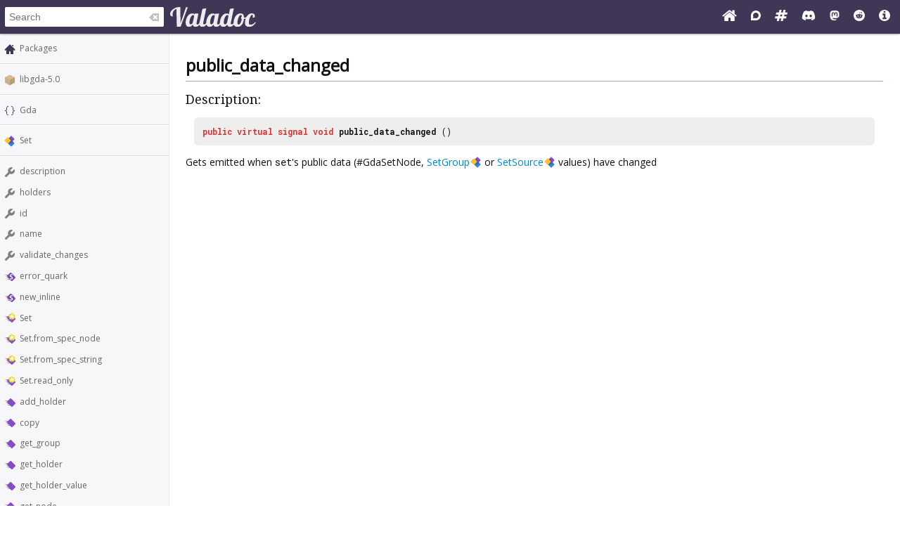

--- FILE ---
content_type: text/html; charset=UTF-8
request_url: https://valadoc.org/libgda-5.0/Gda.Set.public_data_changed.html
body_size: 3939
content:
<!doctype html>
<html lang="en" itemscope itemtype="http://schema.org/WebSite">
<head>
  <meta charset="UTF-8">
  <meta itemprop="image" content="https://valadoc.org/images/preview.png">
  <meta name="fragment" content="!">
  <meta name="twitter:card" content="summary_large_image" />
  <meta name="theme-color" content="#403757">
  <meta itemprop="url" content="https://valadoc.org/"/>
  <meta property="og:description" content="The canonical source for Vala API references.">
  <meta property="og:image" content="https://valadoc.org/images/preview.png">
  <meta property="og:title" content="Gda.Set.public_data_changed &ndash; libgda-5.0">
  <meta property="og:type" content="website">
  <title>Gda.Set.public_data_changed &ndash; libgda-5.0</title>
  <link rel="stylesheet" href="https://fonts.googleapis.com/css?family=Open+Sans:300,400%7CDroid+Serif:400%7CRoboto+Mono:400,500,700,400italic">
  <link rel="stylesheet" href="/styles/main.css" type="text/css">
  <link rel="apple-touch-icon" href="/images/icon.png">
  <link rel="shortcut icon" href="/images/favicon.ico">
  <link rel="search" type="application/opensearchdescription+xml" title="Valadoc" href="/opensearch.xml">
</head>
<body>
  <nav>
    <form action="/">
      <div id="search-box" itemscope itemprop="potentialAction" itemtype="http://schema.org/SearchAction">
        <meta itemprop="target" content="/?q={query}">
        <meta itemprop="query-input" content="required name=query">
        <input itemprop="query-input" id="search-field" type="search" placeholder="Search" autocomplete="off" name="q" />
        <img id="search-field-clear" src="/images/clean.svg" alt="Clear search" />
      </div>
    </form>
    <a class="title" href="/index.htm"><img alt="Valadoc" src="/images/logo.svg"/></a>
    <ul>
      <li><a href="https://vala.dev/" target="_blank" title="Vala Official Website"><svg xmlns="http://www.w3.org/2000/svg" width="1.27em" height="1em" viewBox="0 0 1664 1312"><path fill="currentColor" d="M1408 768v480q0 26-19 45t-45 19H960V928H704v384H320q-26 0-45-19t-19-45V768q0-1 .5-3t.5-3l575-474l575 474q1 2 1 6m223-69l-62 74q-8 9-21 11h-3q-13 0-21-7L832 200L140 777q-12 8-24 7q-13-2-21-11l-62-74q-8-10-7-23.5T37 654L756 55q32-26 76-26t76 26l244 204V64q0-14 9-23t23-9h192q14 0 23 9t9 23v408l219 182q10 8 11 21.5t-7 23.5"/></svg></a>
      <li><a href="https://discourse.gnome.org/tag/vala" target="_blank" title="Discourse (Forums)"><svg xmlns="http://www.w3.org/2000/svg" width="0.88em" height="1em" viewBox="0 0 448 512"><path fill="currentColor" d="M225.9 32C103.3 32 0 130.5 0 252.1C0 256 .1 480 .1 480l225.8-.2c122.7 0 222.1-102.3 222.1-223.9C448 134.3 348.6 32 225.9 32M224 384c-19.4 0-37.9-4.3-54.4-12.1L88.5 392l22.9-75c-9.8-18.1-15.4-38.9-15.4-61c0-70.7 57.3-128 128-128s128 57.3 128 128s-57.3 128-128 128"/></svg></a>
      <li><a href="https://matrix.to/#/#vala:gnome.org" target="_blank" title="Matrix"><svg xmlns="http://www.w3.org/2000/svg" width="1.13em" height="1em" viewBox="0 0 1728 1536"><path fill="currentColor" d="m959 896l64-256H769l-64 256zm768-504l-56 224q-7 24-31 24h-327l-64 256h311q15 0 25 12q10 14 6 28l-56 224q-5 24-31 24h-327l-81 328q-7 24-31 24H841q-16 0-26-12q-9-12-6-28l78-312H633l-81 328q-7 24-31 24H296q-15 0-25-12q-9-12-6-28l78-312H32q-15 0-25-12q-9-12-6-28l56-224q7-24 31-24h327l64-256H168q-15 0-25-12q-10-14-6-28l56-224q5-24 31-24h327l81-328q7-24 32-24h224q15 0 25 12q9 12 6 28l-78 312h254l81-328q7-24 32-24h224q15 0 25 12q9 12 6 28l-78 312h311q15 0 25 12q9 12 6 28"/></svg></a>
      <li><a href="https://discord.gg/YFAzjSVHt7" target="_blank" title="Discord"><svg xmlns="http://www.w3.org/2000/svg" width="1.25em" height="1em" viewBox="0 0 640 512"><path fill="currentColor" d="M524.531 69.836a1.5 1.5 0 0 0-.764-.7A485.065 485.065 0 0 0 404.081 32.03a1.816 1.816 0 0 0-1.923.91a337.461 337.461 0 0 0-14.9 30.6a447.848 447.848 0 0 0-134.426 0a309.541 309.541 0 0 0-15.135-30.6a1.89 1.89 0 0 0-1.924-.91a483.689 483.689 0 0 0-119.688 37.107a1.712 1.712 0 0 0-.788.676C39.068 183.651 18.186 294.69 28.43 404.354a2.016 2.016 0 0 0 .765 1.375a487.666 487.666 0 0 0 146.825 74.189a1.9 1.9 0 0 0 2.063-.676A348.2 348.2 0 0 0 208.12 430.4a1.86 1.86 0 0 0-1.019-2.588a321.173 321.173 0 0 1-45.868-21.853a1.885 1.885 0 0 1-.185-3.126a251.047 251.047 0 0 0 9.109-7.137a1.819 1.819 0 0 1 1.9-.256c96.229 43.917 200.41 43.917 295.5 0a1.812 1.812 0 0 1 1.924.233a234.533 234.533 0 0 0 9.132 7.16a1.884 1.884 0 0 1-.162 3.126a301.407 301.407 0 0 1-45.89 21.83a1.875 1.875 0 0 0-1 2.611a391.055 391.055 0 0 0 30.014 48.815a1.864 1.864 0 0 0 2.063.7A486.048 486.048 0 0 0 610.7 405.729a1.882 1.882 0 0 0 .765-1.352c12.264-126.783-20.532-236.912-86.934-334.541M222.491 337.58c-28.972 0-52.844-26.587-52.844-59.239s23.409-59.241 52.844-59.241c29.665 0 53.306 26.82 52.843 59.239c0 32.654-23.41 59.241-52.843 59.241m195.38 0c-28.971 0-52.843-26.587-52.843-59.239s23.409-59.241 52.843-59.241c29.667 0 53.307 26.82 52.844 59.239c0 32.654-23.177 59.241-52.844 59.241"/></svg></a>
      <li><a href="https://mastodon.social/@vala_lang" target="_blank" title="Mastodon"><svg xmlns="http://www.w3.org/2000/svg" width="0.88em" height="1em" viewBox="0 0 448 512"><path fill="currentColor" d="M433 179.11c0-97.2-63.71-125.7-63.71-125.7c-62.52-28.7-228.56-28.4-290.48 0c0 0-63.72 28.5-63.72 125.7c0 115.7-6.6 259.4 105.63 289.1c40.51 10.7 75.32 13 103.33 11.4c50.81-2.8 79.32-18.1 79.32-18.1l-1.7-36.9s-36.31 11.4-77.12 10.1c-40.41-1.4-83-4.4-89.63-54a102.54 102.54 0 0 1-.9-13.9c85.63 20.9 158.65 9.1 178.75 6.7c56.12-6.7 105-41.3 111.23-72.9c9.8-49.8 9-121.5 9-121.5m-75.12 125.2h-46.63v-114.2c0-49.7-64-51.6-64 6.9v62.5h-46.33V197c0-58.5-64-56.6-64-6.9v114.2H90.19c0-122.1-5.2-147.9 18.41-175c25.9-28.9 79.82-30.8 103.83 6.1l11.6 19.5l11.6-19.5c24.11-37.1 78.12-34.8 103.83-6.1c23.71 27.3 18.4 53 18.4 175z"/></svg></a>
      <li><a href="https://www.reddit.com/r/vala/" target="_blank" title="Reddit"><svg xmlns="http://www.w3.org/2000/svg" width="1em" height="1em" viewBox="0 0 1792 1792"><path fill="currentColor" d="M1095 1167q16 16 0 31q-62 62-199 62t-199-62q-16-15 0-31q6-6 15-6t15 6q48 49 169 49q120 0 169-49q6-6 15-6t15 6M788 986q0 37-26 63t-63 26t-63.5-26t-26.5-63q0-38 26.5-64t63.5-26t63 26.5t26 63.5m395 0q0 37-26.5 63t-63.5 26t-63-26t-26-63t26-63.5t63-26.5t63.5 26t26.5 64m251-120q0-49-35-84t-85-35t-86 36q-130-90-311-96l63-283l200 45q0 37 26 63t63 26t63.5-26.5T1359 448t-26.5-63.5T1269 358q-54 0-80 50l-221-49q-19-5-25 16l-69 312q-180 7-309 97q-35-37-87-37q-50 0-85 35t-35 84q0 35 18.5 64t49.5 44q-6 27-6 56q0 142 140 243t337 101q198 0 338-101t140-243q0-32-7-57q30-15 48-43.5t18-63.5m358 30q0 182-71 348t-191 286t-286 191t-348 71t-348-71t-286-191t-191-286T0 896t71-348t191-286T548 71T896 0t348 71t286 191t191 286t71 348"/></svg></a>
      <li><a href="/markup.htm" title="Markup Info"><svg xmlns="http://www.w3.org/2000/svg" width="1em" height="1em" viewBox="0 0 1536 1536"><path fill="currentColor" d="M1024 1248v-160q0-14-9-23t-23-9h-96V544q0-14-9-23t-23-9H544q-14 0-23 9t-9 23v160q0 14 9 23t23 9h96v320h-96q-14 0-23 9t-9 23v160q0 14 9 23t23 9h448q14 0 23-9t9-23M896 352V192q0-14-9-23t-23-9H672q-14 0-23 9t-9 23v160q0 14 9 23t23 9h192q14 0 23-9t9-23m640 416q0 209-103 385.5T1153.5 1433T768 1536t-385.5-103T103 1153.5T0 768t103-385.5T382.5 103T768 0t385.5 103T1433 382.5T1536 768"/></svg></a>
    </ul>
  </nav>
  <div id="sidebar">
    <ul class="navi_main" id="search-results"></ul>
    <div id="navigation-content">
      
<div class="site_navigation">
  <ul class="navi_main">
    <li class="package_index"><a href="/index.htm">Packages</a></li>
  </ul>
  <hr class="navi_hr"/>
  <ul class="navi_main">
    <li class="package"><a href="/libgda-5.0/index.htm">libgda-5.0</a></li>
  </ul>
  <hr class="navi_hr"/>
  <ul class="navi_main">
    <li class="namespace"><a href="/libgda-5.0/Gda.html">Gda</a></li>
  </ul>
  <hr class="navi_hr"/>
  <ul class="navi_main">
    <li class="class"><a href="/libgda-5.0/Gda.Set.html">Set</a></li>
  </ul>
  <hr class="navi_hr"/>
  <ul class="navi_main">
    <li class="property"><a href="/libgda-5.0/Gda.Set.description.html">description</a></li>
    <li class="property"><a href="/libgda-5.0/Gda.Set.holders.html">holders</a></li>
    <li class="property"><a href="/libgda-5.0/Gda.Set.id.html">id</a></li>
    <li class="property"><a href="/libgda-5.0/Gda.Set.name.html">name</a></li>
    <li class="property"><a href="/libgda-5.0/Gda.Set.validate_changes.html">validate_changes</a></li>
    <li class="static_method"><a href="/libgda-5.0/Gda.Set.error_quark.html">error_quark</a></li>
    <li class="static_method"><a href="/libgda-5.0/Gda.Set.new_inline.html">new_inline</a></li>
    <li class="creation_method"><a href="/libgda-5.0/Gda.Set.Set.html">Set</a></li>
    <li class="creation_method"><a href="/libgda-5.0/Gda.Set.Set.from_spec_node.html">Set.from_spec_node</a></li>
    <li class="creation_method"><a href="/libgda-5.0/Gda.Set.Set.from_spec_string.html">Set.from_spec_string</a></li>
    <li class="creation_method"><a href="/libgda-5.0/Gda.Set.Set.read_only.html">Set.read_only</a></li>
    <li class="method"><a href="/libgda-5.0/Gda.Set.add_holder.html">add_holder</a></li>
    <li class="method"><a href="/libgda-5.0/Gda.Set.copy.html">copy</a></li>
    <li class="method"><a href="/libgda-5.0/Gda.Set.get_group.html">get_group</a></li>
    <li class="method"><a href="/libgda-5.0/Gda.Set.get_holder.html">get_holder</a></li>
    <li class="method"><a href="/libgda-5.0/Gda.Set.get_holder_value.html">get_holder_value</a></li>
    <li class="method"><a href="/libgda-5.0/Gda.Set.get_node.html">get_node</a></li>
    <li class="method"><a href="/libgda-5.0/Gda.Set.get_nth_holder.html">get_nth_holder</a></li>
    <li class="method"><a href="/libgda-5.0/Gda.Set.get_source.html">get_source</a></li>
    <li class="method"><a href="/libgda-5.0/Gda.Set.get_source_for_model.html">get_source_for_model</a></li>
    <li class="method"><a href="/libgda-5.0/Gda.Set.is_valid.html">is_valid</a></li>
    <li class="method"><a href="/libgda-5.0/Gda.Set.merge_with_set.html">merge_with_set</a></li>
    <li class="method"><a href="/libgda-5.0/Gda.Set.remove_holder.html">remove_holder</a></li>
    <li class="method"><a href="/libgda-5.0/Gda.Set.replace_source_model.html">replace_source_model</a></li>
    <li class="signal"><a href="/libgda-5.0/Gda.Set.holder_attr_changed.html">holder_attr_changed</a></li>
    <li class="signal"><a href="/libgda-5.0/Gda.Set.holder_changed.html">holder_changed</a></li>
    <li class="signal"><a href="/libgda-5.0/Gda.Set.holder_type_set.html">holder_type_set</a></li>
    <li class="signal">public_data_changed</li>
    <li class="signal"><a href="/libgda-5.0/Gda.Set.source_model_changed.html">source_model_changed</a></li>
    <li class="signal"><a href="/libgda-5.0/Gda.Set.validate_holder_change.html">validate_holder_change</a></li>
    <li class="signal"><a href="/libgda-5.0/Gda.Set.validate_set.html">validate_set</a></li>
    <li class="field"><a href="/libgda-5.0/Gda.Set.groups_list.html">groups_list</a></li>
    <li class="field"><a href="/libgda-5.0/Gda.Set.nodes_list.html">nodes_list</a></li>
    <li class="field"><a href="/libgda-5.0/Gda.Set.sources_list.html">sources_list</a></li>
  </ul>
</div>    </div>
  </div>
  <div id="content-wrapper">
    <div id="content">
      
<div class="site_content">
  <h1 class="main_title">public_data_changed</h1>
  <hr class="main_hr"/>
  <h2 class="main_title">Description:</h2>
  <div class="main_code_definition"><span class="main_keyword">public</span> <span class="main_keyword">virtual</span> <span class="main_keyword">signal</span> <span class="main_keyword">void</span> <b><span class="signal">public_data_changed</span></b> ()
  </div>
  <div class="description">
    <p>Gets emitted when <code>set</code>'s public data (#GdaSetNode, <a href="/libgda-5.0/Gda.SetGroup.html" class="class">SetGroup</a> or 
      <a href="/libgda-5.0/Gda.SetSource.html" class="class">SetSource</a> values) have changed</p>
  </div>
</div>    </div>
  </div>
  <footer>
    Copyright © 2026 Valadoc.org | Documentation is licensed under the same terms as its upstream |
    <a href="https://github.com/vala-lang/valadoc-org/issues" target="_blank">Report an Issue</a>
  </footer>
  <script type="text/javascript" src="/scripts/fetch.js"></script>
  <script type="text/javascript" src="/scripts/valadoc.js"></script>
  <script type="text/javascript" src="/scripts/main.js"></script>
</body>
</html>


--- FILE ---
content_type: image/svg+xml
request_url: https://valadoc.org/images/field.svg
body_size: 2361
content:
<svg xmlns="http://www.w3.org/2000/svg" xmlns:xlink="http://www.w3.org/1999/xlink" width="16.036" height="16"><defs><linearGradient id="a"><stop style="stop-color:#403757;stop-opacity:1" offset="0"/><stop style="stop-color:#403757;stop-opacity:0" offset="1"/></linearGradient><linearGradient xlink:href="#a" id="b" x1="2.302" y1="5.751" x2="0" y2="7" gradientUnits="userSpaceOnUse" gradientTransform="translate(-1 -2)"/><linearGradient xlink:href="#a" id="c" x1="2.302" y1="5.751" x2="0" y2="7" gradientUnits="userSpaceOnUse" gradientTransform="matrix(1 0 0 -1 -1 19)"/></defs><path style="color:#bebebe;clip-rule:nonzero;display:inline;overflow:visible;visibility:visible;opacity:.5;isolation:auto;mix-blend-mode:normal;color-interpolation:sRGB;color-interpolation-filters:linearRGB;solid-color:#000;solid-opacity:1;fill:url(#b);fill-opacity:1;fill-rule:nonzero;stroke:none;stroke-width:1;stroke-linecap:butt;stroke-linejoin:miter;stroke-miterlimit:4;stroke-dasharray:none;stroke-dashoffset:0;stroke-opacity:1;marker:none;color-rendering:auto;image-rendering:auto;shape-rendering:auto;text-rendering:auto;enable-background:accumulate" d="M0 9v1h9V9zm0 2v1h9v-1z"/><path style="color:#bebebe;clip-rule:nonzero;display:inline;overflow:visible;visibility:visible;opacity:.5;isolation:auto;mix-blend-mode:normal;color-interpolation:sRGB;color-interpolation-filters:linearRGB;solid-color:#000;solid-opacity:1;fill:url(#c);fill-opacity:1;fill-rule:nonzero;stroke:none;stroke-width:1;stroke-linecap:butt;stroke-linejoin:miter;stroke-miterlimit:4;stroke-dasharray:none;stroke-dashoffset:0;stroke-opacity:1;marker:none;color-rendering:auto;image-rendering:auto;shape-rendering:auto;text-rendering:auto;enable-background:accumulate" d="M0 8V7h9v1Zm0-2V5h9v1Z"/><rect transform="rotate(-45)" ry="1.071" rx="1.071" y="8.526" x="-2.788" height="8.404" width="8.404" style="color:#fbc02d;clip-rule:nonzero;display:inline;overflow:visible;visibility:visible;opacity:1;isolation:auto;mix-blend-mode:normal;color-interpolation:sRGB;color-interpolation-filters:linearRGB;solid-color:#000;solid-opacity:1;fill:#3585dd;fill-opacity:1;fill-rule:nonzero;stroke:none;stroke-width:1;stroke-linecap:butt;stroke-linejoin:miter;stroke-miterlimit:4;stroke-dasharray:none;stroke-dashoffset:0;stroke-opacity:1;marker:none;color-rendering:auto;image-rendering:auto;shape-rendering:auto;text-rendering:auto;enable-background:accumulate;filter-blend-mode:normal;filter-gaussianBlur-deviation:0"/></svg>

--- FILE ---
content_type: image/svg+xml
request_url: https://valadoc.org/images/packages.svg
body_size: 1334
content:
<svg xmlns="http://www.w3.org/2000/svg" width="16" height="16"><g style="display:inline;color:#bebebe;clip-rule:nonzero;overflow:visible;visibility:visible;opacity:1;isolation:auto;mix-blend-mode:normal;color-interpolation:sRGB;color-interpolation-filters:linearRGB;solid-color:#000;solid-opacity:1;fill:#403757;fill-opacity:1;fill-rule:nonzero;stroke:none;stroke-width:1;stroke-linecap:butt;stroke-linejoin:miter;stroke-miterlimit:4;stroke-dasharray:none;stroke-dashoffset:0;stroke-opacity:1;marker:none;filter-blend-mode:normal;filter-gaussianBlur-deviation:0;color-rendering:auto;image-rendering:auto;shape-rendering:auto;text-rendering:auto;enable-background:accumulate"><path style="fill:#403757;fill-opacity:1;stroke:none;color:#bebebe;clip-rule:nonzero;display:inline;overflow:visible;visibility:visible;isolation:auto;mix-blend-mode:normal;color-interpolation:sRGB;color-interpolation-filters:linearRGB;solid-color:#000;solid-opacity:1;fill-rule:nonzero;stroke-width:1;stroke-linecap:butt;stroke-linejoin:miter;stroke-miterlimit:4;stroke-dasharray:none;stroke-dashoffset:0;stroke-opacity:1;marker:none;filter-blend-mode:normal;filter-gaussianBlur-deviation:0;color-rendering:auto;image-rendering:auto;shape-rendering:auto;text-rendering:auto;enable-background:accumulate" d="m281 171-7.75 7.75 1.5 1.5L276 179v6h4v-3c0-.554.446-1 1-1s1 .446 1 1v3h4v-6l1.25 1.25 1.5-1.5L281 171zm3 1v.75l2 2V172h-2z" transform="translate(-273 -170)"/></g></svg>